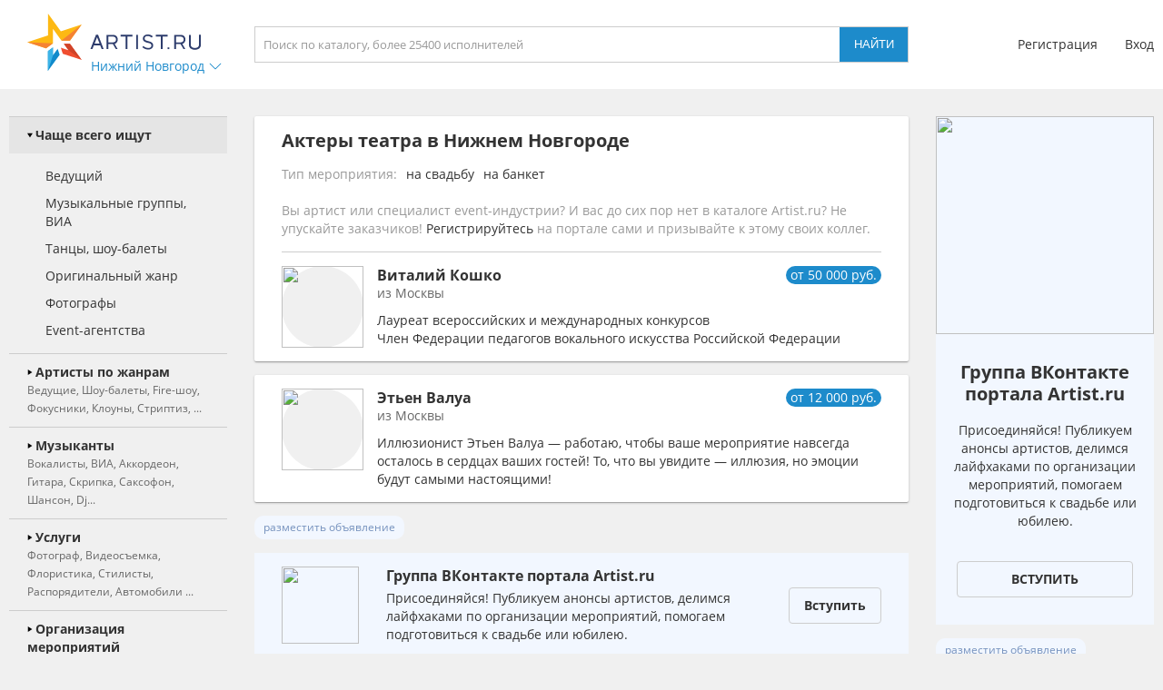

--- FILE ---
content_type: text/html; charset=UTF-8
request_url: https://n-novgorod.artist.ru/anounce/catalog/default/0/
body_size: 756
content:
catalog:::<a class="block_anounce_create exclude-sun-editor" href="//help.artist.ru/other/anounces/" target="_blank">разместить объявление</a>

<noindex>
    <a class="block_anounce_desktop exclude-sun-editor" href="https://aa.artist.ru/anounce/click/?id=7849955" rel="nofollow" target="_blank" onclick="return true;">
        <div class="subblock_icon exclude-sun-editor">
            <img src="https://f2.artist.ru/content/images/resize/85x85/a.626248b90c5418.07624771.png" change="https://f2.artist.ru/content/images/resize/[size]/a.626248b90c5418.07624771.png" current_width="85" current_height="85" class="exclude-sun-editor" />
        </div>
        <div class="subblock_main exclude-sun-editor">
            <div class="title exclude-sun-editor">Группа ВКонтакте портала Artist.ru</div>
            <div class="description exclude-sun-editor">Присоединяйся! Публикуем анонсы артистов, делимся лайфхаками по организации мероприятий, помогаем подготовиться к свадьбе или юбилею.</div>
        </div>
        <div class="subblock_button exclude-sun-editor">
            <div class="exclude-sun-editor">Вступить</div>
        </div>
    </a>

    <a class="block_anounce_mobile exclude-sun-editor" href="https://aa.artist.ru/anounce/click/?id=7849955" rel="nofollow" target="_blank" onclick="return true;">
        <div class="subblock_main exclude-sun-editor">
            <div class="subblock_icon exclude-sun-editor">
                <img src="https://f2.artist.ru/content/images/resize/40x40/a.626248b90c5418.07624771.png" change="https://f2.artist.ru/content/images/resize/[size]/a.626248b90c5418.07624771.png" current_width="40" current_height="40" class="exclude-sun-editor" />
            </div>
            <div class="title exclude-sun-editor">Группа ВКонтакте портала Artist.ru</div>
        </div>
        <div class="description exclude-sun-editor">Присоединяйся! Публикуем анонсы артистов, делимся лайфхаками по организации мероприятий, помогаем подготовиться к свадьбе или юбилею.</div>
        <div class="subblock_button exclude-sun-editor">
            <div class="exclude-sun-editor">Вступить</div>
        </div>
    </a>

    <a class="block_anounce_right exclude-sun-editor" href="https://aa.artist.ru/anounce/click/?id=7849955" rel="nofollow" target="_blank" onclick="return true;">
        <div class="subblock_icon exclude-sun-editor">
            <img src="https://f2.artist.ru/content/images/resize/240x240/a.626248b90c5418.07624771.png" change="https://f2.artist.ru/content/images/resize/[size]/a.626248b90c5418.07624771.png" current_width="240" current_height="240" class="exclude-sun-editor" />
        </div>
        <div class="title exclude-sun-editor">Группа ВКонтакте портала Artist.ru</div>
        <div class="description exclude-sun-editor">Присоединяйся! Публикуем анонсы артистов, делимся лайфхаками по организации мероприятий, помогаем подготовиться к свадьбе или юбилею.</div>
        <div class="subblock_button exclude-sun-editor">
            <div class="exclude-sun-editor">Вступить</div>
        </div>
    </a>
</noindex>

<a class="block_anounce_create_bottom exclude-sun-editor" href="//help.artist.ru/other/anounces/" target="_blank">разместить объявление</a>


--- FILE ---
content_type: text/html; charset=UTF-8
request_url: https://n-novgorod.artist.ru/anounce/right/default/0/
body_size: 755
content:
right:::<a class="block_anounce_create exclude-sun-editor" href="//help.artist.ru/other/anounces/" target="_blank">разместить объявление</a>

<noindex>
    <a class="block_anounce_desktop exclude-sun-editor" href="https://aa.artist.ru/anounce/click/?id=7849954" rel="nofollow" target="_blank" onclick="return true;">
        <div class="subblock_icon exclude-sun-editor">
            <img src="https://f2.artist.ru/content/images/resize/85x85/a.626248b90c5418.07624771.png" change="https://f2.artist.ru/content/images/resize/[size]/a.626248b90c5418.07624771.png" current_width="85" current_height="85" class="exclude-sun-editor" />
        </div>
        <div class="subblock_main exclude-sun-editor">
            <div class="title exclude-sun-editor">Группа ВКонтакте портала Artist.ru</div>
            <div class="description exclude-sun-editor">Присоединяйся! Публикуем анонсы артистов, делимся лайфхаками по организации мероприятий, помогаем подготовиться к свадьбе или юбилею.</div>
        </div>
        <div class="subblock_button exclude-sun-editor">
            <div class="exclude-sun-editor">Вступить</div>
        </div>
    </a>

    <a class="block_anounce_mobile exclude-sun-editor" href="https://aa.artist.ru/anounce/click/?id=7849954" rel="nofollow" target="_blank" onclick="return true;">
        <div class="subblock_main exclude-sun-editor">
            <div class="subblock_icon exclude-sun-editor">
                <img src="https://f2.artist.ru/content/images/resize/40x40/a.626248b90c5418.07624771.png" change="https://f2.artist.ru/content/images/resize/[size]/a.626248b90c5418.07624771.png" current_width="40" current_height="40" class="exclude-sun-editor" />
            </div>
            <div class="title exclude-sun-editor">Группа ВКонтакте портала Artist.ru</div>
        </div>
        <div class="description exclude-sun-editor">Присоединяйся! Публикуем анонсы артистов, делимся лайфхаками по организации мероприятий, помогаем подготовиться к свадьбе или юбилею.</div>
        <div class="subblock_button exclude-sun-editor">
            <div class="exclude-sun-editor">Вступить</div>
        </div>
    </a>

    <a class="block_anounce_right exclude-sun-editor" href="https://aa.artist.ru/anounce/click/?id=7849954" rel="nofollow" target="_blank" onclick="return true;">
        <div class="subblock_icon exclude-sun-editor">
            <img src="https://f2.artist.ru/content/images/resize/240x240/a.626248b90c5418.07624771.png" change="https://f2.artist.ru/content/images/resize/[size]/a.626248b90c5418.07624771.png" current_width="240" current_height="240" class="exclude-sun-editor" />
        </div>
        <div class="title exclude-sun-editor">Группа ВКонтакте портала Artist.ru</div>
        <div class="description exclude-sun-editor">Присоединяйся! Публикуем анонсы артистов, делимся лайфхаками по организации мероприятий, помогаем подготовиться к свадьбе или юбилею.</div>
        <div class="subblock_button exclude-sun-editor">
            <div class="exclude-sun-editor">Вступить</div>
        </div>
    </a>
</noindex>

<a class="block_anounce_create_bottom exclude-sun-editor" href="//help.artist.ru/other/anounces/" target="_blank">разместить объявление</a>
